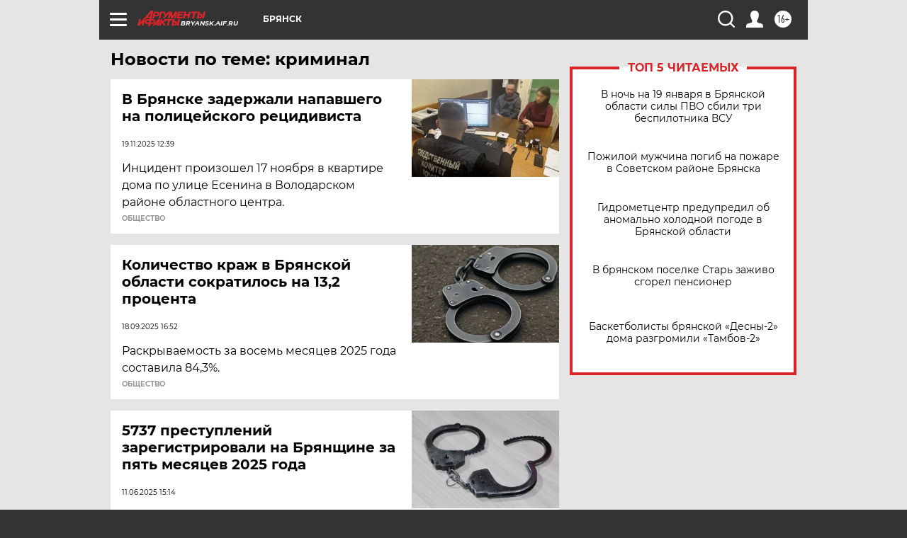

--- FILE ---
content_type: text/html; charset=UTF-8
request_url: https://bryansk.aif.ru/tag/kriminal
body_size: 17647
content:
<!DOCTYPE html>
<!--[if IE 8]><html class="ie8"> <![endif]-->
<!--[if gt IE 8]><!--><html lang="ru"> <!--<![endif]-->
<head>
    <!-- created_at 20-01-2026 08:00:59 -->
    <script>
        window.isIndexPage = 0;
        window.isMobileBrowser = 0;
        window.disableSidebarCut = 1;
        window.bannerDebugMode = 0;
    </script>

                
                                    <meta http-equiv="Content-Type" content="text/html; charset=utf-8" >
<meta name="format-detection" content="telephone=no" >
<meta name="viewport" content="width=device-width, user-scalable=no, initial-scale=1.0, maximum-scale=1.0, minimum-scale=1.0" >
<meta http-equiv="X-UA-Compatible" content="IE=edge,chrome=1" >
<meta name="HandheldFriendly" content="true" >
<meta name="format-detection" content="telephone=no" >
<meta name="theme-color" content="#ffffff" >
<meta name="description" content="криминал — самые актуальные и последние новости сегодня. Будьте в курсе главных свежих новостных событий дня и последнего часа, фото и видео репортажей на сайте Аргументы и Факты." >
<meta name="facebook-domain-verification" content="jiqbwww7rrqnwzjkizob7wrpmgmwq3" >
        <title>криминал — последние новости сегодня | АиФ Брянск</title>    <link rel="shortcut icon" type="image/x-icon" href="/favicon.ico" />
    <link rel="icon" type="image/svg+xml" href="/favicon.svg">
    
    <link rel="preload" href="/redesign2018/fonts/montserrat-v15-latin-ext_latin_cyrillic-ext_cyrillic-regular.woff2" as="font" type="font/woff2" crossorigin>
    <link rel="preload" href="/redesign2018/fonts/montserrat-v15-latin-ext_latin_cyrillic-ext_cyrillic-italic.woff2" as="font" type="font/woff2" crossorigin>
    <link rel="preload" href="/redesign2018/fonts/montserrat-v15-latin-ext_latin_cyrillic-ext_cyrillic-700.woff2" as="font" type="font/woff2" crossorigin>
    <link rel="preload" href="/redesign2018/fonts/montserrat-v15-latin-ext_latin_cyrillic-ext_cyrillic-700italic.woff2" as="font" type="font/woff2" crossorigin>
    <link rel="preload" href="/redesign2018/fonts/montserrat-v15-latin-ext_latin_cyrillic-ext_cyrillic-800.woff2" as="font" type="font/woff2" crossorigin>
    <link href="https://bryansk.aif.ru/tag/kriminal" rel="canonical" >
<link href="https://bryansk.aif.ru/redesign2018/css/style.css?6c0" media="all" rel="stylesheet" type="text/css" >
<link href="https://bryansk.aif.ru/img/icon/apple_touch_icon_57x57.png?6c0" rel="apple-touch-icon" sizes="57x57" >
<link href="https://bryansk.aif.ru/img/icon/apple_touch_icon_114x114.png?6c0" rel="apple-touch-icon" sizes="114x114" >
<link href="https://bryansk.aif.ru/img/icon/apple_touch_icon_72x72.png?6c0" rel="apple-touch-icon" sizes="72x72" >
<link href="https://bryansk.aif.ru/img/icon/apple_touch_icon_144x144.png?6c0" rel="apple-touch-icon" sizes="144x144" >
<link href="https://bryansk.aif.ru/img/icon/apple-touch-icon.png?6c0" rel="apple-touch-icon" sizes="180x180" >
<link href="https://bryansk.aif.ru/img/icon/favicon-32x32.png?6c0" rel="icon" type="image/png" sizes="32x32" >
<link href="https://bryansk.aif.ru/img/icon/favicon-16x16.png?6c0" rel="icon" type="image/png" sizes="16x16" >
<link href="https://bryansk.aif.ru/img/manifest.json?6c0" rel="manifest" >
<link href="https://bryansk.aif.ru/img/safari-pinned-tab.svg?6c0" rel="mask-icon" color="#d55b5b" >
<link href="https://ads.betweendigital.com" rel="preconnect" crossorigin="" >
        <script type="text/javascript">
    //<!--
    var isRedesignPage = true;    //-->
</script>
<script type="text/javascript" src="https://bryansk.aif.ru/js/output/jquery.min.js?6c0"></script>
<script type="text/javascript" src="https://bryansk.aif.ru/js/output/header_scripts.js?6c0"></script>
<script type="text/javascript">
    //<!--
    var _sf_startpt=(new Date()).getTime()    //-->
</script>
<script type="text/javascript" src="https://yastatic.net/s3/passport-sdk/autofill/v1/sdk-suggest-with-polyfills-latest.js?6c0"></script>
<script type="text/javascript">
    //<!--
    window.YandexAuthParams = {"oauthQueryParams":{"client_id":"b104434ccf5a4638bdfe8a9101264f3c","response_type":"code","redirect_uri":"https:\/\/aif.ru\/oauth\/yandex\/callback"},"tokenPageOrigin":"https:\/\/aif.ru"};    //-->
</script>
<script type="text/javascript">
    //<!--
    function AdFox_getWindowSize() {
    var winWidth,winHeight;
	if( typeof( window.innerWidth ) == 'number' ) {
		//Non-IE
		winWidth = window.innerWidth;
		winHeight = window.innerHeight;
	} else if( document.documentElement && ( document.documentElement.clientWidth || document.documentElement.clientHeight ) ) {
		//IE 6+ in 'standards compliant mode'
		winWidth = document.documentElement.clientWidth;
		winHeight = document.documentElement.clientHeight;
	} else if( document.body && ( document.body.clientWidth || document.body.clientHeight ) ) {
		//IE 4 compatible
		winWidth = document.body.clientWidth;
		winHeight = document.body.clientHeight;
	}
	return {"width":winWidth, "height":winHeight};
}//END function AdFox_getWindowSize

function AdFox_getElementPosition(elemId){
    var elem;
    
    if (document.getElementById) {
		elem = document.getElementById(elemId);
	}
	else if (document.layers) {
		elem = document.elemId;
	}
	else if (document.all) {
		elem = document.all.elemId;
	}
    var w = elem.offsetWidth;
    var h = elem.offsetHeight;	
    var l = 0;
    var t = 0;
	
    while (elem)
    {
        l += elem.offsetLeft;
        t += elem.offsetTop;
        elem = elem.offsetParent;
    }

    return {"left":l, "top":t, "width":w, "height":h};
} //END function AdFox_getElementPosition

function AdFox_getBodyScrollTop(){
	return self.pageYOffset || (document.documentElement && document.documentElement.scrollTop) || (document.body && document.body.scrollTop);
} //END function AdFox_getBodyScrollTop

function AdFox_getBodyScrollLeft(){
	return self.pageXOffset || (document.documentElement && document.documentElement.scrollLeft) || (document.body && document.body.scrollLeft);
}//END function AdFox_getBodyScrollLeft

function AdFox_Scroll(elemId,elemSrc){
   var winPos = AdFox_getWindowSize();
   var winWidth = winPos.width;
   var winHeight = winPos.height;
   var scrollY = AdFox_getBodyScrollTop();
   var scrollX =  AdFox_getBodyScrollLeft();
   var divId = 'AdFox_banner_'+elemId;
   var ltwhPos = AdFox_getElementPosition(divId);
   var lPos = ltwhPos.left;
   var tPos = ltwhPos.top;

   if(scrollY+winHeight+5 >= tPos && scrollX+winWidth+5 >= lPos){
      AdFox_getCodeScript(1,elemId,elemSrc);
	  }else{
	     setTimeout('AdFox_Scroll('+elemId+',"'+elemSrc+'");',100);
	  }
}//End function AdFox_Scroll    //-->
</script>
<script type="text/javascript">
    //<!--
    function AdFox_SetLayerVis(spritename,state){
   document.getElementById(spritename).style.visibility=state;
}

function AdFox_Open(AF_id){
   AdFox_SetLayerVis('AdFox_DivBaseFlash_'+AF_id, "hidden");
   AdFox_SetLayerVis('AdFox_DivOverFlash_'+AF_id, "visible");
}

function AdFox_Close(AF_id){
   AdFox_SetLayerVis('AdFox_DivOverFlash_'+AF_id, "hidden");
   AdFox_SetLayerVis('AdFox_DivBaseFlash_'+AF_id, "visible");
}

function AdFox_getCodeScript(AF_n,AF_id,AF_src){
   var AF_doc;
   if(AF_n<10){
      try{
	     if(document.all && !window.opera){
		    AF_doc = window.frames['AdFox_iframe_'+AF_id].document;
			}else if(document.getElementById){
			         AF_doc = document.getElementById('AdFox_iframe_'+AF_id).contentDocument;
					 }
		 }catch(e){}
    if(AF_doc){
	   AF_doc.write('<scr'+'ipt type="text/javascript" src="'+AF_src+'"><\/scr'+'ipt>');
	   }else{
	      setTimeout('AdFox_getCodeScript('+(++AF_n)+','+AF_id+',"'+AF_src+'");', 100);
		  }
		  }
}

function adfoxSdvigContent(banID, flashWidth, flashHeight){
	var obj = document.getElementById('adfoxBanner'+banID).style;
	if (flashWidth == '100%') obj.width = flashWidth;
	    else obj.width = flashWidth + "px";
	if (flashHeight == '100%') obj.height = flashHeight;
	    else obj.height = flashHeight + "px";
}

function adfoxVisibilityFlash(banName, flashWidth, flashHeight){
    	var obj = document.getElementById(banName).style;
	if (flashWidth == '100%') obj.width = flashWidth;
	    else obj.width = flashWidth + "px";
	if (flashHeight == '100%') obj.height = flashHeight;
	    else obj.height = flashHeight + "px";
}

function adfoxStart(banID, FirShowFlNum, constVisFlashFir, sdvigContent, flash1Width, flash1Height, flash2Width, flash2Height){
	if (FirShowFlNum == 1) adfoxVisibilityFlash('adfoxFlash1'+banID, flash1Width, flash1Height);
	    else if (FirShowFlNum == 2) {
		    adfoxVisibilityFlash('adfoxFlash2'+banID, flash2Width, flash2Height);
	        if (constVisFlashFir == 'yes') adfoxVisibilityFlash('adfoxFlash1'+banID, flash1Width, flash1Height);
		    if (sdvigContent == 'yes') adfoxSdvigContent(banID, flash2Width, flash2Height);
		        else adfoxSdvigContent(banID, flash1Width, flash1Height);
	}
}

function adfoxOpen(banID, constVisFlashFir, sdvigContent, flash2Width, flash2Height){
	var aEventOpenClose = new Image();
	var obj = document.getElementById("aEventOpen"+banID);
	if (obj) aEventOpenClose.src =  obj.title+'&rand='+Math.random()*1000000+'&prb='+Math.random()*1000000;
	adfoxVisibilityFlash('adfoxFlash2'+banID, flash2Width, flash2Height);
	if (constVisFlashFir != 'yes') adfoxVisibilityFlash('adfoxFlash1'+banID, 1, 1);
	if (sdvigContent == 'yes') adfoxSdvigContent(banID, flash2Width, flash2Height);
}


function adfoxClose(banID, constVisFlashFir, sdvigContent, flash1Width, flash1Height){
	var aEventOpenClose = new Image();
	var obj = document.getElementById("aEventClose"+banID);
	if (obj) aEventOpenClose.src =  obj.title+'&rand='+Math.random()*1000000+'&prb='+Math.random()*1000000;
	adfoxVisibilityFlash('adfoxFlash2'+banID, 1, 1);
	if (constVisFlashFir != 'yes') adfoxVisibilityFlash('adfoxFlash1'+banID, flash1Width, flash1Height);
	if (sdvigContent == 'yes') adfoxSdvigContent(banID, flash1Width, flash1Height);
}    //-->
</script>
<script type="text/javascript" async="true" src="https://yandex.ru/ads/system/header-bidding.js?6c0"></script>
<script type="text/javascript" src="https://ad.mail.ru/static/sync-loader.js?6c0"></script>
<script type="text/javascript" async="true" src="https://cdn.skcrtxr.com/roxot-wrapper/js/roxot-manager.js?pid=42c21743-edce-4460-a03e-02dbaef8f162"></script>
<script type="text/javascript" src="https://cdn-rtb.sape.ru/js/uids.js?6c0"></script>
<script type="text/javascript">
    //<!--
        var adfoxBiddersMap = {
    "betweenDigital": "816043",
 "mediasniper": "2218745",
    "myTarget": "810102",
 "buzzoola": "1096246",
 "adfox_roden-media": "3373170",
    "videonow": "2966090", 
 "adfox_adsmart": "1463295",
  "Gnezdo": "3123512",
    "roxot": "3196121",
 "astralab": "2486209",
  "getintent": "3186204",
 "sape": "2758269",
 "adwile": "2733112",
 "hybrid": "2809332"
};
var syncid = window.rb_sync.id;
	  var biddersCpmAdjustmentMap = {
      'adfox_adsmart': 0.6,
	  'Gnezdo': 0.8,
	  'adwile': 0.8
  };

if (window.innerWidth >= 1024) {
var adUnits = [{
        "code": "adfox_153825256063495017",
  "sizes": [[300, 600], [240,400]],
        "bids": [{
                "bidder": "betweenDigital",
                "params": {
                    "placementId": "3235886"
                }
            },{
                "bidder": "myTarget",
                "params": {
                    "placementId": "555209",
"sendTargetRef": "true",
"additional": {
"fpid": syncid
}			
                }
            },{
                "bidder": "hybrid",
                "params": {
                    "placementId": "6582bbf77bc72f59c8b22f65"
                }
            },{
                "bidder": "buzzoola",
                "params": {
                    "placementId": "1252803"
                }
            },{
                "bidder": "videonow",
                "params": {
                    "placementId": "8503533"
                }
            },{
                    "bidder": "adfox_adsmart",
                    "params": {
						p1: 'cqguf',
						p2: 'hhro'
					}
            },{
                    "bidder": "roxot",
                    "params": {
						placementId: '2027d57b-1cff-4693-9a3c-7fe57b3bcd1f',
						sendTargetRef: true
					}
            },{
                    "bidder": "mediasniper",
                    "params": {
						"placementId": "4417"
					}
            },{
                    "bidder": "Gnezdo",
                    "params": {
						"placementId": "354318"
					}
            },{
                    "bidder": "getintent",
                    "params": {
						"placementId": "215_V_aif.ru_D_Top_300x600"
					}
            },{
                    "bidder": "adfox_roden-media",
                    "params": {
						p1: "dilmj",
						p2: "emwl"
					}
            },{
                    "bidder": "astralab",
                    "params": {
						"placementId": "642ad3a28528b410c4990932"
					}
            }
        ]
    },{
        "code": "adfox_150719646019463024",
		"sizes": [[640,480], [640,360]],
        "bids": [{
                "bidder": "adfox_adsmart",
                    "params": {
						p1: 'cmqsb',
						p2: 'ul'
					}
            },{
                "bidder": "sape",
                "params": {
                    "placementId": "872427",
					additional: {
                       sapeFpUids: window.sapeRrbFpUids || []
                   }				
                }
            },{
                "bidder": "roxot",
                "params": {
                    placementId: '2b61dd56-9c9f-4c45-a5f5-98dd5234b8a1',
					sendTargetRef: true
                }
            },{
                "bidder": "getintent",
                "params": {
                    "placementId": "215_V_aif.ru_D_AfterArticle_640х480"
                }
            }
        ]
    },{
        "code": "adfox_149010055036832877",
		"sizes": [[970,250]],
		"bids": [{
                    "bidder": "adfox_roden-media",
                    "params": {
						p1: 'dilmi',
						p2: 'hfln'
					}
            },{
                    "bidder": "buzzoola",
                    "params": {
						"placementId": "1252804"
					}
            },{
                    "bidder": "getintent",
                    "params": {
						"placementId": "215_V_aif.ru_D_Billboard_970x250"
					}
            },{
                "bidder": "astralab",
                "params": {
                    "placementId": "67bf071f4e6965fa7b30fea3"
                }
            },{
                    "bidder": "hybrid",
                    "params": {
						"placementId": "6582bbf77bc72f59c8b22f66"
					}
            },{
                    "bidder": "myTarget",
                    "params": {
						"placementId": "1462991",
"sendTargetRef": "true",
"additional": {
"fpid": syncid
}			
					}
            }			           
        ]        
    },{
        "code": "adfox_149874332414246474",
		"sizes": [[640,360], [300,250], [640,480]],
		"codeType": "combo",
		"bids": [{
                "bidder": "mediasniper",
                "params": {
                    "placementId": "4419"
                }
            },{
                "bidder": "buzzoola",
                "params": {
                    "placementId": "1220692"
                }
            },{
                "bidder": "astralab",
                "params": {
                    "placementId": "66fd25eab13381b469ae4b39"
                }
            },
			{
                    "bidder": "betweenDigital",
                    "params": {
						"placementId": "4502825"
					}
            }
			           
        ]        
    },{
        "code": "adfox_149848658878716687",
		"sizes": [[300,600], [240,400]],
        "bids": [{
                "bidder": "betweenDigital",
                "params": {
                    "placementId": "3377360"
                }
            },{
                "bidder": "roxot",
                "params": {
                    placementId: 'fdaba944-bdaa-4c63-9dd3-af12fc6afbf8',
					sendTargetRef: true
                }
            },{
                "bidder": "sape",
                "params": {
                    "placementId": "872425",
					additional: {
                       sapeFpUids: window.sapeRrbFpUids || []
                   }
                }
            },{
                "bidder": "adwile",
                "params": {
                    "placementId": "27990"
                }
            }
        ]        
    }
],
	syncPixels = [{
    bidder: 'hybrid',
    pixels: [
    "https://www.tns-counter.ru/V13a****idsh_ad/ru/CP1251/tmsec=idsh_dis/",
    "https://www.tns-counter.ru/V13a****idsh_vid/ru/CP1251/tmsec=idsh_aifru-hbrdis/",
    "https://mc.yandex.ru/watch/66716692?page-url=aifru%3Futm_source=dis_hybrid_default%26utm_medium=%26utm_campaign=%26utm_content=%26utm_term=&page-ref="+window.location.href
]
  }
  ];
} else if (window.innerWidth < 1024) {
var adUnits = [{
        "code": "adfox_14987283079885683",
		"sizes": [[300,250], [300,240]],
        "bids": [{
                "bidder": "betweenDigital",
                "params": {
                    "placementId": "2492448"
                }
            },{
                "bidder": "myTarget",
                "params": {
                    "placementId": "226830",
"sendTargetRef": "true",
"additional": {
"fpid": syncid
}			
                }
            },{
                "bidder": "hybrid",
                "params": {
                    "placementId": "6582bbf77bc72f59c8b22f64"
                }
            },{
                "bidder": "mediasniper",
                "params": {
                    "placementId": "4418"
                }
            },{
                "bidder": "buzzoola",
                "params": {
                    "placementId": "563787"
                }
            },{
                "bidder": "roxot",
                "params": {
                    placementId: '20bce8ad-3a5e-435a-964f-47be17e201cf',
					sendTargetRef: true
                }
            },{
                "bidder": "videonow",
                "params": {
                    "placementId": "2577490"
                }
            },{
                "bidder": "adfox_adsmart",
                    "params": {
						p1: 'cqmbg',
						p2: 'ul'
					}
            },{
                    "bidder": "Gnezdo",
                    "params": {
						"placementId": "354316"
					}
            },{
                    "bidder": "getintent",
                    "params": {
						"placementId": "215_V_aif.ru_M_Top_300x250"
					}
            },{
                    "bidder": "adfox_roden-media",
                    "params": {
						p1: "dilmx",
						p2: "hbts"
					}
            },{
                "bidder": "astralab",
                "params": {
                    "placementId": "642ad47d8528b410c4990933"
                }
            }			
        ]        
    },{
        "code": "adfox_153545578261291257",
		"bids": [{
                    "bidder": "sape",
                    "params": {
						"placementId": "872426",
					additional: {
                       sapeFpUids: window.sapeRrbFpUids || []
                   }
					}
            },{
                    "bidder": "roxot",
                    "params": {
						placementId: 'eb2ebb9c-1e7e-4c80-bef7-1e93debf197c',
						sendTargetRef: true
					}
            }
			           
        ]        
    },{
        "code": "adfox_165346609120174064",
		"sizes": [[320,100]],
		"bids": [            
            		{
                    "bidder": "buzzoola",
                    "params": {
						"placementId": "1252806"
					}
            },{
                    "bidder": "getintent",
                    "params": {
						"placementId": "215_V_aif.ru_M_FloorAd_320x100"
					}
            }
			           
        ]        
    },{
        "code": "adfox_155956315896226671",
		"bids": [            
            		{
                    "bidder": "buzzoola",
                    "params": {
						"placementId": "1252805"
					}
            },{
                    "bidder": "sape",
                    "params": {
						"placementId": "887956",
					additional: {
                       sapeFpUids: window.sapeRrbFpUids || []
                   }
					}
            },{
                    "bidder": "myTarget",
                    "params": {
						"placementId": "821424",
"sendTargetRef": "true",
"additional": {
"fpid": syncid
}			
					}
            }
			           
        ]        
    },{
        "code": "adfox_149874332414246474",
		"sizes": [[640,360], [300,250], [640,480]],
		"codeType": "combo",
		"bids": [{
                "bidder": "adfox_roden-media",
                "params": {
					p1: 'dilmk',
					p2: 'hfiu'
				}
            },{
                "bidder": "mediasniper",
                "params": {
                    "placementId": "4419"
                }
            },{
                "bidder": "roxot",
                "params": {
                    placementId: 'ba25b33d-cd61-4c90-8035-ea7d66f011c6',
					sendTargetRef: true
                }
            },{
                "bidder": "adwile",
                "params": {
                    "placementId": "27991"
                }
            },{
                    "bidder": "Gnezdo",
                    "params": {
						"placementId": "354317"
					}
            },{
                    "bidder": "getintent",
                    "params": {
						"placementId": "215_V_aif.ru_M_Comboblock_300x250"
					}
            },{
                    "bidder": "astralab",
                    "params": {
						"placementId": "66fd260fb13381b469ae4b3f"
					}
            },{
                    "bidder": "betweenDigital",
                    "params": {
						"placementId": "4502825"
					}
            }
			]        
    }
],
	syncPixels = [
  {
    bidder: 'hybrid',
    pixels: [
    "https://www.tns-counter.ru/V13a****idsh_ad/ru/CP1251/tmsec=idsh_mob/",
    "https://www.tns-counter.ru/V13a****idsh_vid/ru/CP1251/tmsec=idsh_aifru-hbrmob/",
    "https://mc.yandex.ru/watch/66716692?page-url=aifru%3Futm_source=mob_hybrid_default%26utm_medium=%26utm_campaign=%26utm_content=%26utm_term=&page-ref="+window.location.href
]
  }
  ];
}
var userTimeout = 1500;
window.YaHeaderBiddingSettings = {
    biddersMap: adfoxBiddersMap,
	biddersCpmAdjustmentMap: biddersCpmAdjustmentMap,
    adUnits: adUnits,
    timeout: userTimeout,
    syncPixels: syncPixels	
};    //-->
</script>
<script type="text/javascript">
    //<!--
    window.yaContextCb = window.yaContextCb || []    //-->
</script>
<script type="text/javascript" async="true" src="https://yandex.ru/ads/system/context.js?6c0"></script>
<script type="text/javascript">
    //<!--
    window.EventObserver = {
    observers: {},

    subscribe: function (name, fn) {
        if (!this.observers.hasOwnProperty(name)) {
            this.observers[name] = [];
        }
        this.observers[name].push(fn)
    },
    
    unsubscribe: function (name, fn) {
        if (!this.observers.hasOwnProperty(name)) {
            return;
        }
        this.observers[name] = this.observers[name].filter(function (subscriber) {
            return subscriber !== fn
        })
    },
    
    broadcast: function (name, data) {
        if (!this.observers.hasOwnProperty(name)) {
            return;
        }
        this.observers[name].forEach(function (subscriber) {
            return subscriber(data)
        })
    }
};    //-->
</script>    
    <script>
  var adcm_config ={
    id:1064,
    platformId: 64,
    init: function () {
      window.adcm.call();
    }
  };
</script>
<script src="https://tag.digitaltarget.ru/adcm.js" async></script>    <meta name="zen-verification" content="6JNqlWTeCZE5sQAvyDhKBnlKMrgaVhJRa8UQAQ8NvAeBMCHuXP9xwDE4XdVaakb6" />    <link rel="stylesheet" type="text/css" media="print" href="https://bryansk.aif.ru/redesign2018/css/print.css?6c0" />
    <base href=""/>
</head><body class="region__bryansk ">
<div class="overlay"></div>
<!-- Rating@Mail.ru counter -->
<script type="text/javascript">
var _tmr = window._tmr || (window._tmr = []);
_tmr.push({id: "59428", type: "pageView", start: (new Date()).getTime()});
(function (d, w, id) {
  if (d.getElementById(id)) return;
  var ts = d.createElement("script"); ts.type = "text/javascript"; ts.async = true; ts.id = id;
  ts.src = "https://top-fwz1.mail.ru/js/code.js";
  var f = function () {var s = d.getElementsByTagName("script")[0]; s.parentNode.insertBefore(ts, s);};
  if (w.opera == "[object Opera]") { d.addEventListener("DOMContentLoaded", f, false); } else { f(); }
})(document, window, "topmailru-code");
</script><noscript><div>
<img src="https://top-fwz1.mail.ru/counter?id=59428;js=na" style="border:0;position:absolute;left:-9999px;" alt="Top.Mail.Ru" />
</div></noscript>
<!-- //Rating@Mail.ru counter -->



<div class="container" id="container">
    
        <noindex><div class="adv_content bp__body_first adwrapper"><div class="banner_params hide" data-params="{&quot;id&quot;:4921,&quot;num&quot;:1,&quot;place&quot;:&quot;body_first&quot;}"></div>
<!--AdFox START-->
<!--aif_direct-->
<!--Площадка: AIF_fullscreen /  / -->
<!--Тип баннера: FullScreen-->
<!--Расположение: <верх страницы>-->
<div id="adfox_150417328041091508"></div>
<script>     
    window.yaContextCb.push(()=>{
    Ya.adfoxCode.create({
        ownerId: 249933,
        containerId: 'adfox_150417328041091508',
        params: {
            pp: 'g',
            ps: 'cnul',
            p2: 'fptu',
            puid1: ''
        }
    }); 
}); 
</script></div></noindex>
        
        <!--баннер над шапкой--->
                <div class="banner_box">
            <div class="main_banner">
                            </div>
        </div>
                <!--//баннер  над шапкой--->

    <script>
	currentUser = new User();
</script>

<header class="header">
    <div class="count_box_nodisplay">
    <div class="couter_block"><!--LiveInternet counter-->
<script type="text/javascript"><!--
document.write("<img src='https://counter.yadro.ru//hit;AIF?r"+escape(document.referrer)+((typeof(screen)=="undefined")?"":";s"+screen.width+"*"+screen.height+"*"+(screen.colorDepth?screen.colorDepth:screen.pixelDepth))+";u"+escape(document.URL)+";h"+escape(document.title.substring(0,80))+";"+Math.random()+"' width=1 height=1 alt=''>");
//--></script><!--/LiveInternet--></div></div>    <div class="topline">
    <a href="#" class="burger openCloser">
        <div class="burger__wrapper">
            <span class="burger__line"></span>
            <span class="burger__line"></span>
            <span class="burger__line"></span>
        </div>
    </a>

    
    <a href="/" class="logo_box">
                <img width="96" height="22" src="https://bryansk.aif.ru/redesign2018/img/logo.svg?6c0" alt="Аргументы и Факты">
        <div class="region_url">
            bryansk.aif.ru        </div>
            </a>
    <div itemscope itemtype="http://schema.org/Organization" class="schema_org">
        <img itemprop="logo" src="https://bryansk.aif.ru/redesign2018/img/logo.svg?6c0" />
        <a itemprop="url" href="/"></a>
        <meta itemprop="name" content="АО «Аргументы и Факты»" />
        <div itemprop="address" itemscope itemtype="http://schema.org/PostalAddress">
            <meta itemprop="postalCode" content="101000" />
            <meta itemprop="addressLocality" content="Москва" />
            <meta itemprop="streetAddress" content="ул. Мясницкая, д. 42"/>
            <meta itemprop="addressCountry" content="RU"/>
            <a itemprop="telephone" href="tel:+74956465757">+7 (495) 646 57 57</a>
        </div>
    </div>
    <div class="age16 age16_topline">16+</div>
    <a href="#" class="region regionOpenCloser">
        <img width="19" height="25" src="https://bryansk.aif.ru/redesign2018/img/location.svg?6c0"><span>Брянск</span>
    </a>
    <div class="topline__slot">
             </div>

    <!--a class="topline__hashtag" href="https://aif.ru/health/coronavirus/?utm_medium=header&utm_content=covid&utm_source=aif">#остаемсядома</a-->
    <div class="auth_user_status_js">
        <a href="#" class="user auth_link_login_js auth_open_js"><img width="24" height="24" src="https://bryansk.aif.ru/redesign2018/img/user_ico.svg?6c0"></a>
        <a href="/profile" class="user auth_link_profile_js" style="display: none"><img width="24" height="24" src="https://bryansk.aif.ru/redesign2018/img/user_ico.svg?6c0"></a>
    </div>
    <div class="search_box">
        <a href="#" class="search_ico searchOpener">
            <img width="24" height="24" src="https://bryansk.aif.ru/redesign2018/img/search_ico.svg?6c0">
        </a>
        <div class="search_input">
            <form action="/search" id="search_form1">
                <input type="text" name="text" maxlength="50"/>
            </form>
        </div>
    </div>
</div>

<div class="fixed_menu topline">
    <div class="cont_center">
        <a href="#" class="burger openCloser">
            <div class="burger__wrapper">
                <span class="burger__line"></span>
                <span class="burger__line"></span>
                <span class="burger__line"></span>
            </div>
        </a>
        <a href="/" class="logo_box">
                        <img width="96" height="22" src="https://bryansk.aif.ru/redesign2018/img/logo.svg?6c0" alt="Аргументы и Факты">
            <div class="region_url">
                bryansk.aif.ru            </div>
                    </a>
        <div class="age16 age16_topline">16+</div>
        <a href="/" class="region regionOpenCloser">
            <img width="19" height="25" src="https://bryansk.aif.ru/redesign2018/img/location.svg?6c0">
            <span>Брянск</span>
        </a>
        <div class="topline__slot">
                    </div>

        <!--a class="topline__hashtag" href="https://aif.ru/health/coronavirus/?utm_medium=header&utm_content=covid&utm_source=aif">#остаемсядома</a-->
        <div class="auth_user_status_js">
            <a href="#" class="user auth_link_login_js auth_open_js"><img width="24" height="24" src="https://bryansk.aif.ru/redesign2018/img/user_ico.svg?6c0"></a>
            <a href="/profile" class="user auth_link_profile_js" style="display: none"><img width="24" height="24" src="https://bryansk.aif.ru/redesign2018/img/user_ico.svg?6c0"></a>
        </div>
        <div class="search_box">
            <a href="#" class="search_ico searchOpener">
                <img width="24" height="24" src="https://bryansk.aif.ru/redesign2018/img/search_ico.svg?6c0">
            </a>
            <div class="search_input">
                <form action="/search">
                    <input type="text" name="text" maxlength="50" >
                </form>
            </div>
        </div>
    </div>
</div>    <div class="regions_box">
    <nav class="cont_center">
        <ul class="regions">
            <li><a href="https://aif.ru?from_menu=1">ФЕДЕРАЛЬНЫЙ</a></li>
            <li><a href="https://spb.aif.ru">САНКТ-ПЕТЕРБУРГ</a></li>

            
                                    <li><a href="https://adigea.aif.ru">Адыгея</a></li>
                
            
                                    <li><a href="https://arh.aif.ru">Архангельск</a></li>
                
            
                
            
                
            
                                    <li><a href="https://astrakhan.aif.ru">Астрахань</a></li>
                
            
                                    <li><a href="https://altai.aif.ru">Барнаул</a></li>
                
            
                                    <li><a href="https://aif.by">Беларусь</a></li>
                
            
                                    <li><a href="https://bel.aif.ru">Белгород</a></li>
                
            
                
            
                                    <li><a href="https://bryansk.aif.ru">Брянск</a></li>
                
            
                                    <li><a href="https://bur.aif.ru">Бурятия</a></li>
                
            
                                    <li><a href="https://vl.aif.ru">Владивосток</a></li>
                
            
                                    <li><a href="https://vlad.aif.ru">Владимир</a></li>
                
            
                                    <li><a href="https://vlg.aif.ru">Волгоград</a></li>
                
            
                                    <li><a href="https://vologda.aif.ru">Вологда</a></li>
                
            
                                    <li><a href="https://vrn.aif.ru">Воронеж</a></li>
                
            
                
            
                                    <li><a href="https://dag.aif.ru">Дагестан</a></li>
                
            
                
            
                                    <li><a href="https://ivanovo.aif.ru">Иваново</a></li>
                
            
                                    <li><a href="https://irk.aif.ru">Иркутск</a></li>
                
            
                                    <li><a href="https://kazan.aif.ru">Казань</a></li>
                
            
                                    <li><a href="https://kzaif.kz">Казахстан</a></li>
                
            
                
            
                                    <li><a href="https://klg.aif.ru">Калининград</a></li>
                
            
                
            
                                    <li><a href="https://kaluga.aif.ru">Калуга</a></li>
                
            
                                    <li><a href="https://kamchatka.aif.ru">Камчатка</a></li>
                
            
                
            
                                    <li><a href="https://karel.aif.ru">Карелия</a></li>
                
            
                                    <li><a href="https://kirov.aif.ru">Киров</a></li>
                
            
                                    <li><a href="https://komi.aif.ru">Коми</a></li>
                
            
                                    <li><a href="https://kostroma.aif.ru">Кострома</a></li>
                
            
                                    <li><a href="https://kuban.aif.ru">Краснодар</a></li>
                
            
                                    <li><a href="https://krsk.aif.ru">Красноярск</a></li>
                
            
                                    <li><a href="https://krym.aif.ru">Крым</a></li>
                
            
                                    <li><a href="https://kuzbass.aif.ru">Кузбасс</a></li>
                
            
                
            
                
            
                                    <li><a href="https://aif.kg">Кыргызстан</a></li>
                
            
                                    <li><a href="https://mar.aif.ru">Марий Эл</a></li>
                
            
                                    <li><a href="https://saransk.aif.ru">Мордовия</a></li>
                
            
                                    <li><a href="https://murmansk.aif.ru">Мурманск</a></li>
                
            
                
            
                                    <li><a href="https://nn.aif.ru">Нижний Новгород</a></li>
                
            
                                    <li><a href="https://nsk.aif.ru">Новосибирск</a></li>
                
            
                
            
                                    <li><a href="https://omsk.aif.ru">Омск</a></li>
                
            
                                    <li><a href="https://oren.aif.ru">Оренбург</a></li>
                
            
                                    <li><a href="https://penza.aif.ru">Пенза</a></li>
                
            
                                    <li><a href="https://perm.aif.ru">Пермь</a></li>
                
            
                                    <li><a href="https://pskov.aif.ru">Псков</a></li>
                
            
                                    <li><a href="https://rostov.aif.ru">Ростов-на-Дону</a></li>
                
            
                                    <li><a href="https://rzn.aif.ru">Рязань</a></li>
                
            
                                    <li><a href="https://samara.aif.ru">Самара</a></li>
                
            
                
            
                                    <li><a href="https://saratov.aif.ru">Саратов</a></li>
                
            
                                    <li><a href="https://sakhalin.aif.ru">Сахалин</a></li>
                
            
                
            
                                    <li><a href="https://smol.aif.ru">Смоленск</a></li>
                
            
                
            
                                    <li><a href="https://stav.aif.ru">Ставрополь</a></li>
                
            
                
            
                                    <li><a href="https://tver.aif.ru">Тверь</a></li>
                
            
                                    <li><a href="https://tlt.aif.ru">Тольятти</a></li>
                
            
                                    <li><a href="https://tomsk.aif.ru">Томск</a></li>
                
            
                                    <li><a href="https://tula.aif.ru">Тула</a></li>
                
            
                                    <li><a href="https://tmn.aif.ru">Тюмень</a></li>
                
            
                                    <li><a href="https://udm.aif.ru">Удмуртия</a></li>
                
            
                
            
                                    <li><a href="https://ul.aif.ru">Ульяновск</a></li>
                
            
                                    <li><a href="https://ural.aif.ru">Урал</a></li>
                
            
                                    <li><a href="https://ufa.aif.ru">Уфа</a></li>
                
            
                
            
                
            
                                    <li><a href="https://hab.aif.ru">Хабаровск</a></li>
                
            
                
            
                                    <li><a href="https://chv.aif.ru">Чебоксары</a></li>
                
            
                                    <li><a href="https://chel.aif.ru">Челябинск</a></li>
                
            
                                    <li><a href="https://chr.aif.ru">Черноземье</a></li>
                
            
                                    <li><a href="https://chita.aif.ru">Чита</a></li>
                
            
                                    <li><a href="https://ugra.aif.ru">Югра</a></li>
                
            
                                    <li><a href="https://yakutia.aif.ru">Якутия</a></li>
                
            
                                    <li><a href="https://yamal.aif.ru">Ямал</a></li>
                
            
                                    <li><a href="https://yar.aif.ru">Ярославль</a></li>
                
                    </ul>
    </nav>
</div>    <div class="top_menu_box">
    <div class="cont_center">
        <nav class="top_menu main_menu_wrapper_js">
                            <ul class="main_menu main_menu_js" id="rubrics">
                                    <li  class="menuItem top_level_item_js">

        <span  title="Спецпроекты">Спецпроекты</span>
    
            <div class="subrubrics_box submenu_js">
            <ul>
                                                            <li  class="menuItem">

        <a  href="http://dobroe.aif.ru/" title="АиФ. Доброе сердце" id="custommenu-7038">АиФ. Доброе сердце</a>
    
    </li>                                                                                <li  class="menuItem">

        <a  href="http://warletters.aif.ru/" title="Письма на фронт" id="custommenu-7695">Письма на фронт</a>
    
    </li>                                                                                <li  class="menuItem">

        <a  href="https://aif.ru/static/1965080" title="Детская книга войны" id="custommenu-7761">Детская книга войны</a>
    
    </li>                                                                                <li  class="menuItem">

        <a  href="https://aif.ru/special" title="Все спецпроекты" id="custommenu-7823">Все спецпроекты</a>
    
    </li>                                                </ul>
        </div>
    </li>                                                <li  class="menuItem top_level_item_js">

        <a  href="https://bryansk.aif.ru/news" title="НОВОСТИ" id="custommenu-10251">НОВОСТИ</a>
    
    </li>                                                <li  class="menuItem top_level_item_js">

        <a  href="https://bryansk.aif.ru/edu" title="ОБРАЗОВАНИЕ" id="custommenu-10316">ОБРАЗОВАНИЕ</a>
    
    </li>                                                <li  class="menuItem top_level_item_js">

        <a  href="https://bryansk.aif.ru/incidents" title="ПРОИСШЕСТВИЯ" id="custommenu-7053">ПРОИСШЕСТВИЯ</a>
    
            <div class="subrubrics_box submenu_js">
            <ul>
                                                            <li  data-rubric_id="4554" class="menuItem">

        <a  href="/incidents/details" title="События" id="custommenu-7082">События</a>
    
    </li>                                                                                <li  data-rubric_id="4556" class="menuItem">

        <a  href="/incidents/fire" title="Пожар" id="custommenu-7084">Пожар</a>
    
    </li>                                                                                <li  data-rubric_id="4555" class="menuItem">

        <a  href="/incidents/crash" title="ДТП" id="custommenu-7083">ДТП</a>
    
    </li>                                                                                <li  data-rubric_id="4557" class="menuItem">

        <a  href="/incidents/scene" title="Криминал" id="custommenu-7085">Криминал</a>
    
    </li>                                                </ul>
        </div>
    </li>                                                <li  class="menuItem top_level_item_js">

        <a  href="https://bryansk.aif.ru/politic" title="ПОЛИТИКА" id="custommenu-7045">ПОЛИТИКА</a>
    
            <div class="subrubrics_box submenu_js">
            <ul>
                                                            <li  data-rubric_id="4527" class="menuItem">

        <a  href="/politic/gover" title="Власть" id="custommenu-7068">Власть</a>
    
    </li>                                                                                <li  data-rubric_id="4528" class="menuItem">

        <a  href="/politic/person" title="Персона" id="custommenu-7069">Персона</a>
    
    </li>                                                </ul>
        </div>
    </li>                                                <li  class="menuItem top_level_item_js">

        <a  href="https://bryansk.aif.ru/society" title="ОБЩЕСТВО" id="custommenu-7044">ОБЩЕСТВО</a>
    
            <div class="subrubrics_box submenu_js">
            <ul>
                                                            <li  data-rubric_id="4523" class="menuItem">

        <a  href="/society/details" title="События" id="custommenu-7067">События</a>
    
    </li>                                                                                <li  data-rubric_id="4525" class="menuItem">

        <a  href="/society/family" title="Семья" id="custommenu-7080">Семья</a>
    
    </li>                                                                                <li  data-rubric_id="4524" class="menuItem">

        <a  href="/society/jkh" title="ЖКХ" id="custommenu-7079">ЖКХ</a>
    
    </li>                                                                                <li  data-rubric_id="4741" class="menuItem">

        <a  href="/society/education" title="Образование" id="custommenu-7318">Образование</a>
    
    </li>                                                </ul>
        </div>
    </li>                                                <li  data-rubric_id="4543" class="menuItem top_level_item_js">

        <a  href="/money" title="ДЕНЬГИ" id="custommenu-7049">ДЕНЬГИ</a>
    
    </li>                                                <li  class="menuItem top_level_item_js">

        <a  href="https://bryansk.aif.ru/culture" title="КУЛЬТУРА" id="custommenu-7046">КУЛЬТУРА</a>
    
    </li>                                                                    <li  class="menuItem top_level_item_js">

        <a  href="https://bryansk.aif.ru/sport" title="СПОРТ" id="custommenu-7048">СПОРТ</a>
    
            <div class="subrubrics_box submenu_js">
            <ul>
                                                            <li  data-rubric_id="4540" class="menuItem">

        <a  href="/sport/persona" title="Люди" id="custommenu-7073">Люди</a>
    
    </li>                                                                                <li  data-rubric_id="4541" class="menuItem">

        <a  href="/sport/details" title="События" id="custommenu-7074">События</a>
    
    </li>                                                                                <li  data-rubric_id="4542" class="menuItem">

        <a  href="/sport/football" title="Футбол" id="custommenu-7081">Футбол</a>
    
    </li>                                                </ul>
        </div>
    </li>                                                <li  class="menuItem top_level_item_js">

        <a  href="https://bryansk.aif.ru/health" title="ЗДОРОВЬЕ" id="custommenu-7047">ЗДОРОВЬЕ</a>
    
            <div class="subrubrics_box submenu_js">
            <ul>
                                                            <li  data-rubric_id="4538" class="menuItem">

        <a  href="/health/med" title="Медицина" id="custommenu-7072">Медицина</a>
    
    </li>                                                </ul>
        </div>
    </li>                                                <li  data-rubric_id="4574" class="menuItem top_level_item_js">

        <a  href="/dontknows" title="ВОПРОС-ОТВЕТ " id="custommenu-7312">ВОПРОС-ОТВЕТ </a>
    
    </li>                                                <li  data-rubric_id="4740" class="menuItem top_level_item_js">

        <a  href="/company" title="Новости компаний" id="custommenu-7316">Новости компаний</a>
    
    </li>                        </ul>

            <ul id="projects" class="specprojects static_submenu_js"></ul>
            <div class="right_box">
                <div class="fresh_number">
    <h3>Свежий номер</h3>
    <a href="/gazeta/number/59216" class="number_box">
                    <img loading="lazy" src="https://aif-s3.aif.ru/images/044/628/26c8f56a4abb7b131cb168006b27109e.webp" width="91" height="120">
                <div class="text">
            № 51. 24/12/2025 <br /> АиФ-Брянск        </div>
    </a>
</div>
<div class="links_box">
    <a href="/gazeta">Издания</a>
</div>
                <div class="sharings_box">
    <span>АиФ в социальных сетях</span>
    <ul class="soc">
                <li>
        <a href="https://vk.com/aif_ru" rel="nofollow" target="_blank">
            <img src="https://aif.ru/redesign2018/img/sharings/vk.svg">
        </a>
    </li>
            <li>
            <a class="rss_button_black" href="/rss/all.php" target="_blank">
                <img src="https://bryansk.aif.ru/redesign2018/img/sharings/waflya.svg?6c0" />
            </a>
        </li>
                <li>
        <a href="https://itunes.apple.com/ru/app/argumenty-i-fakty/id333210003?mt=8" rel="nofollow" target="_blank">
            <img src="https://aif.ru/redesign2018/img/sharings/apple.svg">
        </a>
    </li>
        <li>
        <a href="https://play.google.com/store/apps/details?id=ru.mobifactor.aifnews" rel="nofollow" target="_blank">
            <img src="https://aif.ru/redesign2018/img/sharings/androd.svg">
        </a>
    </li>
    </ul>
</div>
            </div>
        </nav>
    </div>
</div></header>            	<div class="content_containers_wrapper_js">
        <div class="content_body  content_container_js">
            <div class="content">
                                <div class="title_box">
    <h1>Новости по теме: криминал</h1>
</div>
<section class="article_list content_list_js">
        
<div class="list_item" data-item-id="5893237">
            <a href="https://bryansk.aif.ru/society/v-bryanske-zaderzhali-napavshego-na-policeyskogo-recidivista" class="img_box no_title_element_js">
            <img loading="lazy" title="" src="https://aif-s3.aif.ru/images/044/000/35b96ad3f554cf8d48d3e712ba1bfe69.webp" />
        </a>
    
    <div class="text_box_only_title title_element_js">
        <div class="box_info">
            <a href="https://bryansk.aif.ru/society/v-bryanske-zaderzhali-napavshego-na-policeyskogo-recidivista"><span class="item_text__title">В Брянске задержали напавшего на полицейского рецидивиста</span></a>
        </div>
    </div>

    <div class="text_box no_title_element_js">
        <div class="box_info">
            <a href="https://bryansk.aif.ru/society/v-bryanske-zaderzhali-napavshego-na-policeyskogo-recidivista"><span class="item_text__title">В Брянске задержали напавшего на полицейского рецидивиста</span></a>
            <span class="text_box__date">19.11.2025 12:39</span>
        </div>
        <span>Инцидент произошел 17 ноября в квартире дома по улице Есенина в Володарском районе областного центра.</span>
    </div>

            <a href="https://bryansk.aif.ru/society" class="rubric_link no_title_element_js">ОБЩЕСТВО</a>
    </div>
<div class="list_item" data-item-id="5802099">
            <a href="https://bryansk.aif.ru/society/kolichestvo-krazh-v-bryanskoy-oblasti-sokratilos-na-13-2-procenta" class="img_box no_title_element_js">
            <img loading="lazy" title="" src="https://aif-s3.aif.ru/images/043/206/c45a2e99d29552d7467fb5d7ee8477e0.webp" />
        </a>
    
    <div class="text_box_only_title title_element_js">
        <div class="box_info">
            <a href="https://bryansk.aif.ru/society/kolichestvo-krazh-v-bryanskoy-oblasti-sokratilos-na-13-2-procenta"><span class="item_text__title">Количество краж в Брянской области сократилось на 13,2 процента</span></a>
        </div>
    </div>

    <div class="text_box no_title_element_js">
        <div class="box_info">
            <a href="https://bryansk.aif.ru/society/kolichestvo-krazh-v-bryanskoy-oblasti-sokratilos-na-13-2-procenta"><span class="item_text__title">Количество краж в Брянской области сократилось на 13,2 процента</span></a>
            <span class="text_box__date">18.09.2025 16:52</span>
        </div>
        <span>Раскрываемость за восемь месяцев 2025 года составила 84,3%.</span>
    </div>

            <a href="https://bryansk.aif.ru/society" class="rubric_link no_title_element_js">ОБЩЕСТВО</a>
    </div>
<div class="list_item" data-item-id="5662248">
            <a href="https://bryansk.aif.ru/incidents/5737-prestupleniy-zaregistrirovali-na-bryanshchine-za-pyat-mesyacev-2025-goda" class="img_box no_title_element_js">
            <img loading="lazy" title="" src="https://aif-s3.aif.ru/images/041/970/ac1fef758728136090a4ffd1002fcbfa.webp" />
        </a>
    
    <div class="text_box_only_title title_element_js">
        <div class="box_info">
            <a href="https://bryansk.aif.ru/incidents/5737-prestupleniy-zaregistrirovali-na-bryanshchine-za-pyat-mesyacev-2025-goda"><span class="item_text__title">5737 преступлений зарегистрировали на Брянщине за пять месяцев 2025 года</span></a>
        </div>
    </div>

    <div class="text_box no_title_element_js">
        <div class="box_info">
            <a href="https://bryansk.aif.ru/incidents/5737-prestupleniy-zaregistrirovali-na-bryanshchine-za-pyat-mesyacev-2025-goda"><span class="item_text__title">5737 преступлений зарегистрировали на Брянщине за пять месяцев 2025 года</span></a>
            <span class="text_box__date">11.06.2025 15:14</span>
        </div>
        <span>Общая раскрываемость составила 75,1 процента.</span>
    </div>

            <a href="https://bryansk.aif.ru/incidents" class="rubric_link no_title_element_js">ПРОИСШЕСТВИЯ</a>
    </div>
<div class="list_item" data-item-id="5583069">
            <a href="https://bryansk.aif.ru/incidents/v-bryanskoy-oblasti-likvidirovali-podpolnyy-pokernyy-klub" class="img_box no_title_element_js">
            <img loading="lazy" title="" src="https://aif-s3.aif.ru/images/041/267/062bb89cc98177ca56cf3a1f765cca59.webp" />
        </a>
    
    <div class="text_box_only_title title_element_js">
        <div class="box_info">
            <a href="https://bryansk.aif.ru/incidents/v-bryanskoy-oblasti-likvidirovali-podpolnyy-pokernyy-klub"><span class="item_text__title">В Брянской области ликвидировали подпольный покерный клуб</span></a>
        </div>
    </div>

    <div class="text_box no_title_element_js">
        <div class="box_info">
            <a href="https://bryansk.aif.ru/incidents/v-bryanskoy-oblasti-likvidirovali-podpolnyy-pokernyy-klub"><span class="item_text__title">В Брянской области ликвидировали подпольный покерный клуб</span></a>
            <span class="text_box__date">17.04.2025 12:06</span>
        </div>
        <span>44-летний индивидуальный предприниматель из города Клинцы организовал игорное заведение в бывшем кафе.</span>
    </div>

            <a href="https://bryansk.aif.ru/incidents" class="rubric_link no_title_element_js">ПРОИСШЕСТВИЯ</a>
    </div>
<div class="list_item" data-item-id="5264844">
            <a href="https://bryansk.aif.ru/society/v-bryanskoy-oblasti-s-nachala-goda-zaregistrirovali-9406-prestupleniy" class="img_box no_title_element_js">
            <img loading="lazy" title="" src="https://aif-s3.aif.ru/images/038/488/ec88d159f03ccf5f875c20afa11f3738.webp" />
        </a>
    
    <div class="text_box_only_title title_element_js">
        <div class="box_info">
            <a href="https://bryansk.aif.ru/society/v-bryanskoy-oblasti-s-nachala-goda-zaregistrirovali-9406-prestupleniy"><span class="item_text__title">В Брянской области с начала года зарегистрировали 9406 преступлений</span></a>
        </div>
    </div>

    <div class="text_box no_title_element_js">
        <div class="box_info">
            <a href="https://bryansk.aif.ru/society/v-bryanskoy-oblasti-s-nachala-goda-zaregistrirovali-9406-prestupleniy"><span class="item_text__title">В Брянской области с начала года зарегистрировали 9406 преступлений</span></a>
            <span class="text_box__date">10.09.2024 18:12</span>
        </div>
        <span>Сотрудники областной прокуратуры проанализировали состояние преступности в регионе за восемь месяцев 2024 года.</span>
    </div>

            <a href="https://bryansk.aif.ru/society" class="rubric_link no_title_element_js">ОБЩЕСТВО</a>
    </div>
<div class="list_item" data-item-id="5218915">
            <a href="https://bryansk.aif.ru/society/v-bryanskoy-oblasti-s-nachala-goda-zaregistrirovali-8314-prestupleniy" class="img_box no_title_element_js">
            <img loading="lazy" title="" src="https://aif-s3.aif.ru/images/038/084/ea5b42d0fbf01f1cd14a7db5b58e73c7.webp" />
        </a>
    
    <div class="text_box_only_title title_element_js">
        <div class="box_info">
            <a href="https://bryansk.aif.ru/society/v-bryanskoy-oblasti-s-nachala-goda-zaregistrirovali-8314-prestupleniy"><span class="item_text__title">В Брянской области с начала года зарегистрировали 8314 преступлений</span></a>
        </div>
    </div>

    <div class="text_box no_title_element_js">
        <div class="box_info">
            <a href="https://bryansk.aif.ru/society/v-bryanskoy-oblasti-s-nachala-goda-zaregistrirovali-8314-prestupleniy"><span class="item_text__title">В Брянской области с начала года зарегистрировали 8314 преступлений</span></a>
            <span class="text_box__date">08.08.2024 18:18</span>
        </div>
        <span>Сотрудники областной прокуратуры проанализировали состояние преступности в регионе за семь месяцев 2024 года.</span>
    </div>

            <a href="https://bryansk.aif.ru/society" class="rubric_link no_title_element_js">ОБЩЕСТВО</a>
    </div>
<div class="list_item" data-item-id="4986896">
            <a href="https://bryansk.aif.ru/incidents/v_bryanske_policeyskie_zaderzhali_krupnogo_narkosbytchika" class="img_box no_title_element_js">
            <img loading="lazy" title="" src="https://aif-s3.aif.ru/images/036/033/d2811078df3e862fc2548f7b9f422bfb.jpg" />
        </a>
    
    <div class="text_box_only_title title_element_js">
        <div class="box_info">
            <a href="https://bryansk.aif.ru/incidents/v_bryanske_policeyskie_zaderzhali_krupnogo_narkosbytchika"><span class="item_text__title">В Брянске полицейские задержали крупного наркосбытчика</span></a>
        </div>
    </div>

    <div class="text_box no_title_element_js">
        <div class="box_info">
            <a href="https://bryansk.aif.ru/incidents/v_bryanske_policeyskie_zaderzhali_krupnogo_narkosbytchika"><span class="item_text__title">В Брянске полицейские задержали крупного наркосбытчика</span></a>
            <span class="text_box__date">28.02.2024 18:21</span>
        </div>
        <span>В съемной квартире 28-летнего гражданина одной из стран ближнего зарубежья правоохранители обнаружили более 200 граммов героина и 46 граммов метадона.</span>
    </div>

            <a href="https://bryansk.aif.ru/incidents" class="rubric_link no_title_element_js">ПРОИСШЕСТВИЯ</a>
    </div>
<div class="list_item" data-item-id="4985396">
            <a href="https://bryansk.aif.ru/society/v_bryanskoy_oblasti_v_yanvare_zaregistrirovali_159_pyanyh_prestupleniy" class="img_box no_title_element_js">
            <img loading="lazy" title="" src="https://aif-s3.aif.ru/images/036/020/f6a984a92f1728b2d5a51b7071c84915.jpg" />
        </a>
    
    <div class="text_box_only_title title_element_js">
        <div class="box_info">
            <a href="https://bryansk.aif.ru/society/v_bryanskoy_oblasti_v_yanvare_zaregistrirovali_159_pyanyh_prestupleniy"><span class="item_text__title">В Брянской области в январе зарегистрировали 159 «пьяных» преступлений</span></a>
        </div>
    </div>

    <div class="text_box no_title_element_js">
        <div class="box_info">
            <a href="https://bryansk.aif.ru/society/v_bryanskoy_oblasti_v_yanvare_zaregistrirovali_159_pyanyh_prestupleniy"><span class="item_text__title">В Брянской области в январе зарегистрировали 159 «пьяных» преступлений</span></a>
            <span class="text_box__date">27.02.2024 18:25</span>
        </div>
        <span>Это на 20 процентов меньше, чем было в январе 2023-го.</span>
    </div>

            <a href="https://bryansk.aif.ru/society" class="rubric_link no_title_element_js">ОБЩЕСТВО</a>
    </div>
<div class="list_item" data-item-id="4917848">
            <a href="https://bryansk.aif.ru/incidents/bryanskie_policeyskie_zaderzhali_grabitelya-recidivista_i_derzkuyu_karmannicu" class="img_box no_title_element_js">
            <img loading="lazy" title="" src="https://aif-s3.aif.ru/images/035/428/faefddba4c3cc79c8424909475a85ad7.jpg" />
        </a>
    
    <div class="text_box_only_title title_element_js">
        <div class="box_info">
            <a href="https://bryansk.aif.ru/incidents/bryanskie_policeyskie_zaderzhali_grabitelya-recidivista_i_derzkuyu_karmannicu"><span class="item_text__title">Брянские полицейские задержали грабителя-рецидивиста и дерзкую карманницу</span></a>
        </div>
    </div>

    <div class="text_box no_title_element_js">
        <div class="box_info">
            <a href="https://bryansk.aif.ru/incidents/bryanskie_policeyskie_zaderzhali_grabitelya-recidivista_i_derzkuyu_karmannicu"><span class="item_text__title">Брянские полицейские задержали грабителя-рецидивиста и дерзкую карманницу</span></a>
            <span class="text_box__date">11.01.2024 16:44</span>
        </div>
        <span>30-летний мужчина освободился из колонии перед новогодними праздниками, 21-летняя девушка ранее не имела проблем с законом.</span>
    </div>

            <a href="https://bryansk.aif.ru/incidents" class="rubric_link no_title_element_js">ПРОИСШЕСТВИЯ</a>
    </div>
<div class="list_item" data-item-id="4911532">
            <a href="https://bryansk.aif.ru/incidents/chetvero_zhiteley_bryanska_investirovali_v_moshennikov_bolee_3_6_mln_rubley" class="img_box no_title_element_js">
            <img loading="lazy" title="" src="https://aif-s3.aif.ru/images/035/371/9b966e1692dd4fd4c963cb92272de124.jpg" />
        </a>
    
    <div class="text_box_only_title title_element_js">
        <div class="box_info">
            <a href="https://bryansk.aif.ru/incidents/chetvero_zhiteley_bryanska_investirovali_v_moshennikov_bolee_3_6_mln_rubley"><span class="item_text__title">Четверо жителей Брянска инвестировали в мошенников более 3,6 млн рублей</span></a>
        </div>
    </div>

    <div class="text_box no_title_element_js">
        <div class="box_info">
            <a href="https://bryansk.aif.ru/incidents/chetvero_zhiteley_bryanska_investirovali_v_moshennikov_bolee_3_6_mln_rubley"><span class="item_text__title">Четверо жителей Брянска инвестировали в мошенников более 3,6 млн рублей</span></a>
            <span class="text_box__date">06.01.2024 09:28</span>
        </div>
        <span>18,1 миллиона рублей брянцы отдали лжесотрудникам банков.</span>
    </div>

            <a href="https://bryansk.aif.ru/incidents" class="rubric_link no_title_element_js">ПРОИСШЕСТВИЯ</a>
    </div>
<div class="list_item" data-item-id="4837117">
            <a href="https://bryansk.aif.ru/incidents/scene/shot_v_bryanske_za_kryshevanie_opg_saranskie_zaderzhan_eks-policeyskiy" class="img_box no_title_element_js">
            <img loading="lazy" title="" src="https://aif-s3.aif.ru/images/034/716/2cfcdcacf9f7ce9c7814a900784f0985.jpeg" />
        </a>
    
    <div class="text_box_only_title title_element_js">
        <div class="box_info">
            <a href="https://bryansk.aif.ru/incidents/scene/shot_v_bryanske_za_kryshevanie_opg_saranskie_zaderzhan_eks-policeyskiy"><span class="item_text__title">SHOT: в Брянске за крышевание ОПГ «Саранские» задержан экс-полицейский</span></a>
        </div>
    </div>

    <div class="text_box no_title_element_js">
        <div class="box_info">
            <a href="https://bryansk.aif.ru/incidents/scene/shot_v_bryanske_za_kryshevanie_opg_saranskie_zaderzhan_eks-policeyskiy"><span class="item_text__title">SHOT: в Брянске за крышевание ОПГ «Саранские» задержан экс-полицейский</span></a>
            <span class="text_box__date">14.11.2023 11:22</span>
        </div>
        <span>Телеграм-канал назвал имя задержанного.</span>
    </div>

            <a href="https://bryansk.aif.ru/incidents/scene" class="rubric_link no_title_element_js">Криминал </a>
    </div>
<div class="list_item" data-item-id="4805430">
    
    <div class="text_box_only_title title_element_js">
        <div class="box_info">
            <a href="https://bryansk.aif.ru/society/eshche_37_zhiteley_bryanshchiny_popali_v_seti_distancionnyh_moshennikov"><span class="item_text__title">Еще 37 жителей Брянщины попали в сети дистанционных мошенников</span></a>
        </div>
    </div>

    <div class="text_box no_title_element_js">
        <div class="box_info">
            <a href="https://bryansk.aif.ru/society/eshche_37_zhiteley_bryanshchiny_popali_v_seti_distancionnyh_moshennikov"><span class="item_text__title">Еще 37 жителей Брянщины попали в сети дистанционных мошенников</span></a>
            <span class="text_box__date">23.10.2023 18:21</span>
        </div>
        <span>Телефонные и сетевые жулики на минувшей неделе атаковали брянцев по всем направлениям и в итоге выманили более 12 миллионов рублей.</span>
    </div>

            <a href="https://bryansk.aif.ru/society" class="rubric_link no_title_element_js">ОБЩЕСТВО</a>
    </div>
<div class="list_item" data-item-id="4753981">
            <a href="https://bryansk.aif.ru/incidents/39_zhiteley_bryanshchiny_otdali_distancionnym_moshennikam_12_3_mln_rubley" class="img_box no_title_element_js">
            <img loading="lazy" title="" src="https://aif-s3.aif.ru/images/033/984/3c520cb1ecc15e532d0325fe0369ecff.jpg" />
        </a>
    
    <div class="text_box_only_title title_element_js">
        <div class="box_info">
            <a href="https://bryansk.aif.ru/incidents/39_zhiteley_bryanshchiny_otdali_distancionnym_moshennikam_12_3_mln_rubley"><span class="item_text__title">39 жителей Брянщины отдали дистанционным мошенникам 12,3 млн рублей</span></a>
        </div>
    </div>

    <div class="text_box no_title_element_js">
        <div class="box_info">
            <a href="https://bryansk.aif.ru/incidents/39_zhiteley_bryanshchiny_otdali_distancionnym_moshennikam_12_3_mln_rubley"><span class="item_text__title">39 жителей Брянщины отдали дистанционным мошенникам 12,3 млн рублей</span></a>
            <span class="text_box__date">18.09.2023 18:28</span>
        </div>
        <span>10,4 миллиона из них ушли на счета лжебанкиров.</span>
    </div>

            <a href="https://bryansk.aif.ru/incidents" class="rubric_link no_title_element_js">ПРОИСШЕСТВИЯ</a>
    </div>
<div class="list_item" data-item-id="4697230">
            <a href="https://bryansk.aif.ru/incidents/scene/v_bryanske_policeyskie_zaderzhali_podozrevaemogo_bolee_chem_v_20_krazhah" class="img_box no_title_element_js">
            <img loading="lazy" title="" src="https://aif-s3.aif.ru/images/033/477/120d127e39d35bfd6ef9723f04db27c2.jpg" />
        </a>
    
    <div class="text_box_only_title title_element_js">
        <div class="box_info">
            <a href="https://bryansk.aif.ru/incidents/scene/v_bryanske_policeyskie_zaderzhali_podozrevaemogo_bolee_chem_v_20_krazhah"><span class="item_text__title">В Брянске полицейские задержали подозреваемого более чем в 20 кражах</span></a>
        </div>
    </div>

    <div class="text_box no_title_element_js">
        <div class="box_info">
            <a href="https://bryansk.aif.ru/incidents/scene/v_bryanske_policeyskie_zaderzhali_podozrevaemogo_bolee_chem_v_20_krazhah"><span class="item_text__title">В Брянске полицейские задержали подозреваемого более чем в 20 кражах</span></a>
            <span class="text_box__date">10.08.2023 17:29</span>
        </div>
        <span>29-летний уроженец Клинцовского района на протяжении пяти лет «чистил» жилые дома и магазины.</span>
    </div>

            <a href="https://bryansk.aif.ru/incidents/scene" class="rubric_link no_title_element_js">Криминал </a>
    </div>
<div class="list_item" data-item-id="4689315">
            <a href="https://bryansk.aif.ru/incidents/scene/v_bryanske_policeyskie_zaderzhali_ograbivshego_yuvelirnyy_magazin_muzhchinu" class="img_box no_title_element_js">
            <img loading="lazy" title="" src="https://aif-s3.aif.ru/images/033/408/684da48c2b95207ff3eb12947a5c09d4.jpg" />
        </a>
    
    <div class="text_box_only_title title_element_js">
        <div class="box_info">
            <a href="https://bryansk.aif.ru/incidents/scene/v_bryanske_policeyskie_zaderzhali_ograbivshego_yuvelirnyy_magazin_muzhchinu"><span class="item_text__title">В Брянске полицейские задержали ограбившего ювелирный магазин мужчину</span></a>
        </div>
    </div>

    <div class="text_box no_title_element_js">
        <div class="box_info">
            <a href="https://bryansk.aif.ru/incidents/scene/v_bryanske_policeyskie_zaderzhali_ograbivshego_yuvelirnyy_magazin_muzhchinu"><span class="item_text__title">В Брянске полицейские задержали ограбившего ювелирный магазин мужчину</span></a>
            <span class="text_box__date">05.08.2023 09:51</span>
        </div>
        <span>Дерзкое ограбление было совершено 4 августа в торговом центре «Родина».</span>
    </div>

            <a href="https://bryansk.aif.ru/incidents/scene" class="rubric_link no_title_element_js">Криминал </a>
    </div></section>
    <a href="#" class="more_btn more_btn_js">загрузить ещё</a>

<script type="text/javascript">
    $(document).ready(function () {
        $('.more_btn_js').loadMore({
            ajax: {url: '/tag/kriminal'},
            listSelector: '.content_list_js'
        });
    });
</script>

                            </div>
                            <div class="right_column">
                    <div class="content_sticky_column_js">
                    <noindex><div class="adv_content bp__header300x250 adwrapper mbottom10 topToDown"><div class="banner_params hide" data-params="{&quot;id&quot;:5424,&quot;num&quot;:1,&quot;place&quot;:&quot;header300x250&quot;}"></div>
<center>


<!--AdFox START-->
<!--aif_direct-->
<!--Площадка: AIF.ru / * / *-->
<!--Тип баннера: 240x400/300x250_верх_сетки-->
<!--Расположение: <верх страницы>-->
<div id="adfox_153825256063495017"></div>
<script>
window.yaContextCb.push(()=>{
    Ya.adfoxCode.create({
      ownerId: 249933,
        containerId: 'adfox_153825256063495017',
        params: {
            pp: 'g',
            ps: 'chxs',
            p2: 'fqve',
            puid1: ''
          }
    });
});
</script>

</center></div></noindex>
            <section class="top5">
    <div class="top_decor">
        <div class="red_line"></div>
        <h3>Топ 5 читаемых</h3>
        <div class="red_line"></div>
    </div>
            <ul>
                            <li>
                    <a href="https://bryansk.aif.ru/incidents/v-noch-na-19-yanvarya-v-bryanskoy-oblasti-sily-pvo-sbili-tri-bespilotnika-vsu">
                        В ночь на 19 января в Брянской области силы ПВО сбили три беспилотника ВСУ                    </a>
                </li>
                            <li>
                    <a href="https://bryansk.aif.ru/incidents/pozhiloy-muzhchina-pogib-na-pozhare-v-sovetskom-rayone-bryanska">
                        Пожилой мужчина погиб на пожаре в Советском районе Брянска                    </a>
                </li>
                            <li>
                    <a href="https://bryansk.aif.ru/society/gidrometcentr-predupredil-ob-anomalno-holodnoy-pogode-v-bryanskoy-oblasti">
                        Гидрометцентр предупредил об аномально холодной погоде в Брянской области                    </a>
                </li>
                            <li>
                    <a href="https://bryansk.aif.ru/incidents/v-bryanskom-poselke-star-zazhivo-sgorel-pensioner">
                        В брянском поселке Старь заживо сгорел пенсионер                    </a>
                </li>
                            <li>
                    <a href="https://bryansk.aif.ru/sport/basketbolisty-bryanskoy-desny-2-doma-razgromili-tambov-2">
                        Баскетболисты брянской «Десны-2» дома разгромили «Тамбов-2»                    </a>
                </li>
                    </ul>
    </section>

<div class="tizer">
                        </div>

    
<div class="topToDownPoint"></div>
                    </div>
                </div>
                <div class="endTopToDown_js"></div>
                    </div>
    </div>

    
    <div class="cont_center">
            </div>
        

    <!-- segment footer -->
    <footer>
    <div class="cont_center">
        <div class="footer_wrapper">
            <div class="footer_col">
                <div class="footer_logo">
                    <img src="https://bryansk.aif.ru/redesign2018/img/white_logo.svg?6c0" alt="bryansk.aif.ru">
                    <div class="region_url">
                        bryansk.aif.ru                    </div>
                </div>
            </div>
            <div class="footer_col">
                <nav class="footer_menu">
                    <ul>
                    <li>
            <a href="http://corp.aif.ru/page/4">Об издательском доме</a>
        </li>
                            <li>
            <a href="http://corp.aif.ru/page/4">Пресс-центр </a>
        </li>
                            <li>
            <a href="https://bryansk.aif.ru/static/1206531">Контакты</a>
        </li>
                            <li>
            <a href="https://aif.ru/shop">Магазин PDF-версий</a>
        </li>
                            <li>
            <a href="https://bryansk.aif.ru/static/1819241">Реклама на сайте</a>
        </li>
                            <li>
            <a href="https://static1-repo.aif.ru/4/d1/2886457/e847898ab2cc21ecdf3ac8b2e66d12c1.pdf">ПРАЙС-ЛИСТ НА РАЗМЕЩЕНИЕ РЕКЛАМЫ НА САЙТЕ BRYANSK.AIF.RU</a>
        </li>
                            <li>
            <a href="https://bryansk.aif.ru/static/3257302">Прайс на размещение агитационных материалов</a>
        </li>
                <li class="error_rep"><a href="/contacts#anchor=error_form">СООБЩИТЬ В РЕДАКЦИЮ ОБ ОШИБКЕ</a></li>
</ul>

                </nav>
                <div class="footer_text">
                    <p><b>2026 АО «Аргументы и Факты»&nbsp;</b>Генеральный директор Руслан Новиков. Главный редактор Михаил<span rel="pastemarkerend" id="pastemarkerend78054"></span> Чкаников. Директор по развитию цифрового направления и новым медиа АиФ.ru Денис Халаимов. Первый заместитель главного редактора, шеф-редактор сайта Рукобратский В. А.</p>

<p><span rel="pastemarkerend" id="pastemarkerend66732"> СМИ «aif.ru» зарегистрировано в Федеральной службе по надзору в сфере связи, информационных технологий и массовых коммуникаций (РОСКОМНАДЗОР), регистрационный номер Эл № ФС 77-78200 от 06 апреля 2020 г. Учредитель: АО «Аргументы и факты». Интернет-сайт «aif.ru» функционирует при финансовой поддержке Министерства цифрового развития, связи и массовых коммуникаций Российской Федерации.<span rel="pastemarkerend" id="pastemarkerend89278"></span></span></p>

<p>e-mail: glavred@aif.ru, тел. +7 (495) 646 57 57. 16+</p>

<p>Все права защищены. Копирование и использование полных материалов запрещено, частичное цитирование возможно только при условии гиперссылки на сайт www.aif.ru. </p>                </div>
                <div class="counters">
                                                                    <div class="couter_block"><!--LiveInternet logo-->
<a href="https://www.liveinternet.ru/click;AIF"
target=_blank><img src="https://counter.yadro.ru//logo;AIF?22.2"
title="LiveInternet: показано число просмотров за 24 часа, посетителей за 24 часа и за сегодня"
alt="" border=0 width=88 height=31></a>
<!--/LiveInternet--></div>
                        
                        <div class="footer-link">
                            <a href="https://appgallery.huawei.com/app/C101189759" rel="nofollow" target="_blank">
                                <img src="https://bryansk.aif.ru/redesign2018/img/huawei.png?6c0" />
                            </a>
                        </div>

                        <div class="age16">16+</div>

                        <div class="count_box_nodisplay">
                            <div class="couter_block"><!-- Yandex.Metrika counter -->
<script type="text/javascript" >
    (function (d, w, c) {
        (w[c] = w[c] || []).push(function() {
            try {
                w.yaCounter51369400 = new Ya.Metrika2({
                    id:51369400,
                    clickmap:true,
                    trackLinks:true,
                    accurateTrackBounce:true,
                    webvisor:true
                });
            } catch(e) { }
        });

        var n = d.getElementsByTagName("script")[0],
            s = d.createElement("script"),
            f = function () { n.parentNode.insertBefore(s, n); };
        s.type = "text/javascript";
        s.async = true;
        s.src = "https://mc.yandex.ru/metrika/tag.js";

        if (w.opera == "[object Opera]") {
            d.addEventListener("DOMContentLoaded", f, false);
        } else { f(); }
    })(document, window, "yandex_metrika_callbacks2");
</script>
<noscript><div><img src="https://mc.yandex.ru/watch/51369400" style="position:absolute; left:-9999px;" alt="" /></div></noscript>
<!-- /Yandex.Metrika counter --></div><div class="couter_block"><!-- tns-counter.ru --> 
<script language="JavaScript" type="text/javascript"> 
    var img = new Image();
    img.src = 'https://www.tns-counter.ru/V13a***R>' + document.referrer.replace(/\*/g,'%2a') + '*aif_ru/ru/UTF-8/tmsec=mx3_aif_ru/' + Math.round(Math.random() * 1000000000);
</script> 
<noscript> 
    <img src="https://www.tns-counter.ru/V13a****aif_ru/ru/UTF-8/tmsec=mx3_aif_ru/" width="1" height="1" alt="">
</noscript> </div>
                                                                                </div>

                                                            </div>
            </div>
        </div>
    </div>

    <script type='text/javascript'>
        $(document).ready(function(){
            window.CookieMessenger('CookieMessenger');
        });
        </script></footer>



<!-- Footer Scripts -->
<script type="text/javascript" src="https://bryansk.aif.ru/js/output/delayed.js?6c0"></script>
<script type="text/javascript">
    //<!--
    $(document).ready(function() { $('.header').headerJs(); });    //-->
</script>
<script type="text/javascript">
    //<!--
    ((counterHostname) => {
        window.MSCounter = {
            counterHostname: counterHostname
        };
        window.mscounterCallbacks = window.mscounterCallbacks || [];
        window.mscounterCallbacks.push(() => {
            msCounterExampleCom = new MSCounter.counter({
                    'account':'aif_ru',
                    'tmsec': 'aif_ru',
                    'autohit' : true
                });
        });
  
        const newScript = document.createElement('script');
        newScript.async = true;
        newScript.src = `${counterHostname}/ncc/counter.js`;
 
        const referenceNode = document.querySelector('script');
        if (referenceNode) {
            referenceNode.parentNode.insertBefore(newScript, referenceNode);
        } else {
            document.firstElementChild.appendChild(newScript);
        }
    })('https://tns-counter.ru/');    //-->
</script></div>


<div class="full_screen_adv no_portr no_lands no_desc"><!--Место для фулскрина--></div>
<a id="backgr_link"></a>
</body>
</html>

--- FILE ---
content_type: text/html
request_url: https://tns-counter.ru/nc01a**R%3Eundefined*aif_ru/ru/UTF-8/tmsec=aif_ru/356362364***
body_size: -73
content:
624F6C06696F0C0FX1768885263:624F6C06696F0C0FX1768885263